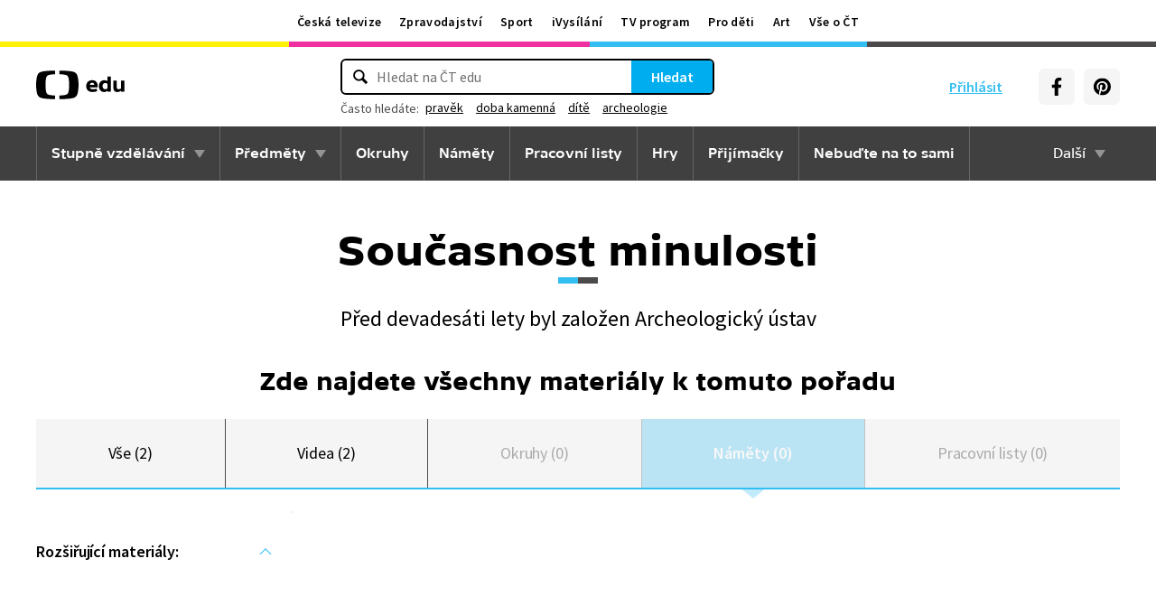

--- FILE ---
content_type: text/plain; charset=utf-8
request_url: https://events.getsitectrl.com/api/v1/events?query=tab%3Dnamety
body_size: 557
content:
{"id":"66f8658ddf500e72","user_id":"66f8658ddf65c10d","time":1769016276861,"token":"1769016276.df1dfd444548cab2a865a726e5ab0199.0c01aa9ff1e0c9bd5849c560d3e6bbda","geo":{"ip":"3.142.53.110","geopath":"147015:147763:220321:","geoname_id":4509177,"longitude":-83.0061,"latitude":39.9625,"postal_code":"43215","city":"Columbus","region":"Ohio","state_code":"OH","country":"United States","country_code":"US","timezone":"America/New_York"},"ua":{"platform":"Desktop","os":"Mac OS","os_family":"Mac OS X","os_version":"10.15.7","browser":"Other","browser_family":"ClaudeBot","browser_version":"1.0","device":"Spider","device_brand":"Spider","device_model":"Desktop"},"utm":{}}